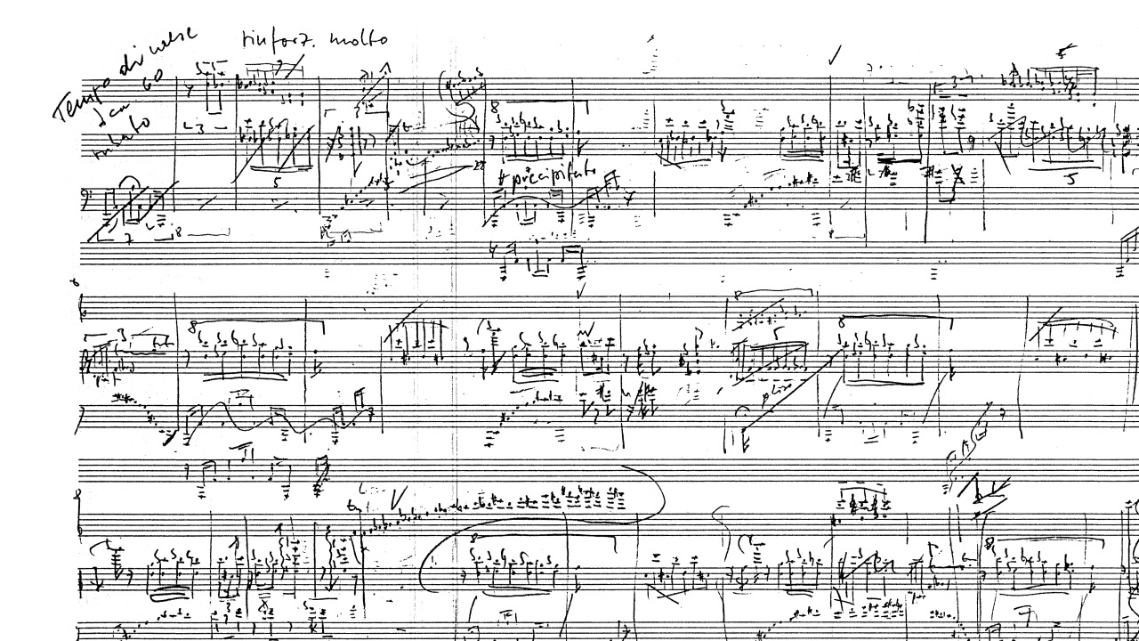

--- FILE ---
content_type: text/html; charset=UTF-8
request_url: http://georg-kroell.de/index.php?Adr=Inhalt%2FWerkverzeichnis&sort=Titel&kat=1&only=Orchester&instrument=elektr.%2BCello
body_size: 30096
content:

<!DOCTYPE HTML>
<html>
<head>
 
<title>Georg Kröll - Werkverzeichnis</title><meta http-equiv="content-type" content="text/html; charset=UTF-8"><meta name="viewport" content="width=device-width, initial-scale=1"><meta name="author" content="Georg Kröll, Komponist, Pianist, composer"></meta>
<meta name="description" content="Informationen zum Komponisten Georg Kröll, Aktuelles, Werkverzeichnis, Biografie, Diskografie, Bibliografie"></meta>
<meta name="keywords" content="Georg Kröll, Georg Kroell, Georg Kroll, Komponist, composer, zeitgenössische Musik, contemporary music, Neue Musik, Musikhochschule Köln, Pianist, Museum Insel Hombroich, Kölner Gesellschaft für Neue Musik, WDR Köln, SWR, ensemble recherche, Edition Gravis, Schott music, Ricordi, Musikinformationszentrum, Katalog der Deutschen Nationalbibliothek, Stiftung Insel Hombroich, Tagebuch für Klavier, Bernd Alois Zimmermann, Hans Zender, György Kurtàg, Frank Martin, Udo Falkner, Helmut Lachenmann, Rolf Riehm, Gruppe 8, Villa Massimo Rom, Else Schmitz - Gohr, Arditti String Quartett, Hagen Quartett, Klarinettenduo, Pierre Laurent Aimard, Arnan Wiesel, Kit Armstrong, Till Fellner, Adrian Brendel, Jörn Peter Hiekel, Georg Beck, Wittener Tage für Neue Kammermusik, Ezra Pound, Jossip Brodsky, Walt Whitman, Dylam Thomas, Thomas Bernhard, Kammermusik, Orchester, Gesang, Klavier, Klaviertrio, Streichquartett, Trio, Duo, Solo, Sprecher"></meta>
<meta name="Titel" content="Georg Kröll"></meta>
<meta name="robots" content="all">
<script type="text/javascript">
  var wasverstecken = "";
  var browser = navigator.userAgent;

function blende(id, start, ende, dauer) {

    var v = Math.round(dauer / 100);
    var transp = 0;
	var timer = 0;

    if(start > ende) {
        for(transp = start; transp >= ende; transp--) {
            setTimeout("settransp(" + transp + ",'" + id + "')",(timer * v));
            timer++;
        }
    } else if(start < ende) {
        for(transp = start; transp <= ende; transp++)
            {
            setTimeout("settransp(" + transp + ",'" + id + "')",(timer * v));
            timer++;
        }
    }
}


function settransp(blende, id) {
    var object = document.getElementById(id).style;
    object.opacity = (blende / 100);
    object.MozOpacity = (blende / 100);
    object.KhtmlOpacity = (blende / 100);
    object.filter = "alpha(opacity=" + blende + ")";
    
}


</script><script type="text/javascript">function getScrollXY() {
    var scrOfX = 0, scrOfY = 0;
 
    if( typeof( window.pageYOffset ) == 'number' ) {
        //Netscape compliant
        scrOfY = window.pageYOffset;
        scrOfX = window.pageXOffset;
    } else if( document.body && ( document.body.scrollLeft || document.body.scrollTop ) ) {
        //DOM compliant
        scrOfY = document.body.scrollTop;
        scrOfX = document.body.scrollLeft;
    } else if( document.documentElement && ( document.documentElement.scrollLeft || document.documentElement.scrollTop ) ) {
        //IE6 standards compliant mode
        scrOfY = document.documentElement.scrollTop;
        scrOfX = document.documentElement.scrollLeft;
    }
    return [ scrOfX, scrOfY ];
}var toplayer_verstecke = "";function zeige_toplayer(was_verschwinden_soll){var object = document.getElementById("Toplayer_Container").style;object.display ="block";if (was_verschwinden_soll){if (was_verschwinden_soll!="") toplayer_verstecke = was_verschwinden_soll;}}function verstecke_toplayer(was_verschwinden_soll){if (!was_verschwinden_soll){ var  was_verschwinden_soll = false; }if (was_verschwinden_soll!= false){ document.getElementById(was_verschwinden_soll).style.display = "none"; }else{ if (toplayer_verstecke != ""){var hide;if ( hide = document.getElementById(toplayer_verstecke)) hide.style.display = "none";toplayer_verstecke = ""}}document.getElementById("Toplayer_Container").style.display ="none";}function TasteGedrueckt (Ereignis) {
  if (!Ereignis)
    Ereignis = window.event;
  if (Ereignis.keyCode==27) 
  {
	verstecke_toplayer();
  }
}
document.onkeydown = TasteGedrueckt;
</script> <link rel=stylesheet type="text/css" href="Css/w3.css">
 <link rel=stylesheet type="text/css" href="Css/system.css">
 </head>
<body>
 <link rel=stylesheet type="text/css" href="Thema/georgkroell/Css/georgkroell.css">
 <script type="text/javascript">
  function toggle_navbar()
  {
	  document.getElementById('Nav-Leiste').classList.toggle('zeigeNav');
  }
 </script>
 

   
  <div class="Header" id="GK_Header_Werkverzeichnis">
	<div id="Nav-Container" class="Nav-Container responsive-width centralizer"> 
	  <div class="Titel_Container">
	   <a class="Titel" href="index.php?extra=Start" title="Zur Startseite">Georg Kröll</a>
	   <button id="nav-switch" class="navbar-toggle w3-hide-large" onclick="toggle_navbar()">
		 <span class="navlinien"></span>   
	     <span class="navlinien"></span>
	     <span class="navlinien"></span>
	   </button>
	   <hr class="Titel-Linie"> </hr>
      </div>
      <div id="Nav-Leiste" class="Navigationsleiste">
	   <ul>  
	   <a class="nav-link-norm" href="index.php?Adr=Inhalt/Aktuelles" title="Aktuelles"><li class="nav-link">Aktuelles</li></a><a class="nav-link-norm" href="index.php?Adr=Inhalt/Termine" title="Termine"><li class="nav-link">Termine</li></a><a class="nav-link-active" ><li class="nav-link">Werkverzeichnis</li></a><a class="nav-link-norm" href="index.php?Adr=Inhalt/Biografie" title="Biografie"><li class="nav-link">Biografie</li></a><a class="nav-link-norm" href="index.php?Adr=Inhalt/Diskografie" title="Diskografie"><li class="nav-link">Diskografie</li></a><a class="nav-link-norm" href="index.php?Adr=Inhalt/Bibliografie" title="Bibliografie"><li class="nav-link">Bibliografie</li></a><a class="nav-link-norm" href="index.php?Adr=Inhalt/Verlage" title="Verlage"><li class="nav-link">Verlage</li></a><a class="nav-link-norm" href="index.php?Adr=Inhalt/Kontakt" title="Kontakt"><li class="nav-link">Kontakt</li></a>       </ul>
      </div> 
      <div class="nav-glow"> 
	  </div> 
   </div>
  </div> 
  


  <div class="Hauptinhalt Werkverzeichnis responsive-width centralizer">
	         
           <div class="w3-row"><div class="Inhalt w3-threequarter"><h1 class="GK_Pagetitle w3-hide-large Werkverzeichnis">Werkverzeichnis</h1></div><div class="w3-quarter"></div></div><div class="w3-row"><div class="Inhalt w3-threequarter"><div id="GK_WV_Fehler" class="dialog fehler"><table><tr><td class="td_img"><img src="Bilder/fehler.gif" title="FEHLER"alt="FEHLER:"></td><td>Kein Werk für <b>elektr. Cello</b> in der Kategorie <b>Orchester</b>.</td></tr></table></div></div><script type="text/javascript">function toggle_filter(){    document.getElementById("GK_WV_Filter").classList.toggle("show");
    document.getElementById("GK_WV_Filter_toggle").classList.toggle("hide");
}</script><div id="GK_WV_Filter_toggle" class="schnellbutton GK_WV_Filterschnellbutton w3-hide-large w3-hide-medium" onclick="toggle_filter();">Filter</div><div class="w3-quarter"><div class="GK_WV_Filterbereich" id="GK_WV_Filter"><div class="GK_WV_Filterbereich_griff w3-hide-large" onclick="toggle_filter();"><div><br><br><br><br><br><br>&raquo;<br>&raquo;<br>&raquo;<br>&raquo;<br>&raquo;<br></div></div><h3 class="GK_WV_Filter_Header">Filter:</h3><a href="index.php?Adr=Inhalt%2FWerkverzeichnis&sort=Titel&kat=0&instrument=elektr.+Cello"><div class="label interactive_bg GK_WV_Kategoriefilter " title="Zeige alle Werke ohne Differenzierung nach Kategorien"><span class="bullet ">&bull;</span> ohne Kategorisierung</div></a><a href="index.php?Adr=Inhalt%2FWerkverzeichnis&sort=Titel&kat=0&only=Orchester&instrument=elektr.+Cello" title="Zeige Werke mit Differenzierung nach Kategorien"><div class="label interactive_bg GK_WV_Kategoriefilter active"><span class="bullet active">&bull;</span> mit Kategorisierung</div></a><p class="GK_WV_Filterhinweis">...Solo, Duo, Orchester...</p><a href="index.php?Adr=Inhalt%2FWerkverzeichnis&sort=Titel&kat=1&only=&instrument=elektr.+Cello" title="Zeige alle Kategorien"><div class="label interactive_bg GK_WV_Kategoriefilter_items "><span class="bullet ">&bull;</span> alle</div></a><a href="index.php?Adr=Inhalt%2FWerkverzeichnis&sort=Titel&kat=1&only=Solo&instrument=elektr.+Cello" title="Zeige nur Solo"><div class="label interactive_bg GK_WV_Kategoriefilter_items "><span class="bullet ">&bull;</span> Solo</div></a><a href="index.php?Adr=Inhalt%2FWerkverzeichnis&sort=Titel&kat=1&only=Duo&instrument=elektr.+Cello" title="Zeige nur Duo"><div class="label interactive_bg GK_WV_Kategoriefilter_items "><span class="bullet ">&bull;</span> Duo</div></a><a href="index.php?Adr=Inhalt%2FWerkverzeichnis&sort=Titel&kat=1&only=Trio&instrument=elektr.+Cello" title="Zeige nur Trio"><div class="label interactive_bg GK_WV_Kategoriefilter_items "><span class="bullet ">&bull;</span> Trio</div></a><a href="index.php?Adr=Inhalt%2FWerkverzeichnis&sort=Titel&kat=1&only=Quartett&instrument=elektr.+Cello" title="Zeige nur Quartett"><div class="label interactive_bg GK_WV_Kategoriefilter_items "><span class="bullet ">&bull;</span> Quartett</div></a><a href="index.php?Adr=Inhalt%2FWerkverzeichnis&sort=Titel&kat=1&only=Ensemble&instrument=elektr.+Cello" title="Zeige nur Ensemble"><div class="label interactive_bg GK_WV_Kategoriefilter_items "><span class="bullet ">&bull;</span> Ensemble</div></a><a href="index.php?Adr=Inhalt%2FWerkverzeichnis&sort=Titel&kat=1&only=Werke%2Bmit%2BGesang%2B%252F%2BSprecher&instrument=elektr.+Cello" title="Zeige nur Werke mit Gesang / Sprecher"><div class="label interactive_bg GK_WV_Kategoriefilter_items "><span class="bullet ">&bull;</span> Werke mit Gesang / Sprecher</div></a><a href="index.php?Adr=Inhalt%2FWerkverzeichnis&sort=Titel&kat=1&only=&instrument=elektr.+Cello" title="Zeige wieder alle Werke"><div class="label interactive_bg GK_WV_Kategoriefilter_items active"><span class="bullet active">&bull;</span> Orchester</div></a><h3 class="GK_WV_Filter_Header Instrumente">Instrumente:</h3><a href="index.php?Adr=Inhalt%2FWerkverzeichnis&sort=Titel&kat=1&only=Orchester&instrument=" title="Zeige alle Instrumente an"><div class="label interactive_bg GK_WV_Instrumentenliste "><span class="bullet ">&bull;</span> alle Instrumente</div></a><div class="GK_WV_Instrumentenbereich"><a href="index.php?Adr=Inhalt%2FWerkverzeichnis&sort=Titel&kat=1&only=Orchester&instrument=Violoncello" title="Zeige nur Werke mit Violoncello"><div class="label interactive_bg GK_WV_Instrumentenliste "><span class="bullet ">&bull;</span> Violoncello&nbsp;(23)</div></a><a href="index.php?Adr=Inhalt%2FWerkverzeichnis&sort=Titel&kat=1&only=Orchester&instrument=Klavier" title="Zeige nur Werke mit Klavier"><div class="label interactive_bg GK_WV_Instrumentenliste "><span class="bullet ">&bull;</span> Klavier&nbsp;(21)</div></a><a href="index.php?Adr=Inhalt%2FWerkverzeichnis&sort=Titel&kat=1&only=Orchester&instrument=Viola" title="Zeige nur Werke mit Viola"><div class="label interactive_bg GK_WV_Instrumentenliste "><span class="bullet ">&bull;</span> Viola&nbsp;(17)</div></a><a href="index.php?Adr=Inhalt%2FWerkverzeichnis&sort=Titel&kat=1&only=Orchester&instrument=Klarinette" title="Zeige nur Werke mit Klarinette"><div class="label interactive_bg GK_WV_Instrumentenliste "><span class="bullet ">&bull;</span> Klarinette&nbsp;(16)</div></a><a href="index.php?Adr=Inhalt%2FWerkverzeichnis&sort=Titel&kat=1&only=Orchester&instrument=Violine" title="Zeige nur Werke mit Violine"><div class="label interactive_bg GK_WV_Instrumentenliste "><span class="bullet ">&bull;</span> Violine&nbsp;(13)</div></a><a href="index.php?Adr=Inhalt%2FWerkverzeichnis&sort=Titel&kat=1&only=Orchester&instrument=Orchester" title="Zeige nur Werke mit Orchester"><div class="label interactive_bg GK_WV_Instrumentenliste "><span class="bullet ">&bull;</span> Orchester&nbsp;(9)</div></a><a href="index.php?Adr=Inhalt%2FWerkverzeichnis&sort=Titel&kat=1&only=Orchester&instrument=Fl%25C3%25B6te" title="Zeige nur Werke mit Flöte"><div class="label interactive_bg GK_WV_Instrumentenliste "><span class="bullet ">&bull;</span> Flöte&nbsp;(9)</div></a><a href="index.php?Adr=Inhalt%2FWerkverzeichnis&sort=Titel&kat=1&only=Orchester&instrument=Kontrabass" title="Zeige nur Werke mit Kontrabass"><div class="label interactive_bg GK_WV_Instrumentenliste "><span class="bullet ">&bull;</span> Kontrabass&nbsp;(8)</div></a><a href="index.php?Adr=Inhalt%2FWerkverzeichnis&sort=Titel&kat=1&only=Orchester&instrument=Oboe" title="Zeige nur Werke mit Oboe"><div class="label interactive_bg GK_WV_Instrumentenliste "><span class="bullet ">&bull;</span> Oboe&nbsp;(8)</div></a><a href="index.php?Adr=Inhalt%2FWerkverzeichnis&sort=Titel&kat=1&only=Orchester&instrument=Sopran" title="Zeige nur Werke mit Sopran"><div class="label interactive_bg GK_WV_Instrumentenliste "><span class="bullet ">&bull;</span> Sopran&nbsp;(8)</div></a><a href="index.php?Adr=Inhalt%2FWerkverzeichnis&sort=Titel&kat=1&only=Orchester&instrument=Schlagzeug" title="Zeige nur Werke mit Schlagzeug"><div class="label interactive_bg GK_WV_Instrumentenliste "><span class="bullet ">&bull;</span> Schlagzeug&nbsp;(6)</div></a><a href="index.php?Adr=Inhalt%2FWerkverzeichnis&sort=Titel&kat=1&only=Orchester&instrument=Harfe" title="Zeige nur Werke mit Harfe"><div class="label interactive_bg GK_WV_Instrumentenliste "><span class="bullet ">&bull;</span> Harfe&nbsp;(6)</div></a><a href="index.php?Adr=Inhalt%2FWerkverzeichnis&sort=Titel&kat=1&only=Orchester&instrument=Blockfl%25C3%25B6te" title="Zeige nur Werke mit Blockflöte"><div class="label interactive_bg GK_WV_Instrumentenliste "><span class="bullet ">&bull;</span> Blockflöte&nbsp;(5)</div></a><a href="index.php?Adr=Inhalt%2FWerkverzeichnis&sort=Titel&kat=1&only=Orchester&instrument=Orgel" title="Zeige nur Werke mit Orgel"><div class="label interactive_bg GK_WV_Instrumentenliste "><span class="bullet ">&bull;</span> Orgel&nbsp;(5)</div></a><a href="index.php?Adr=Inhalt%2FWerkverzeichnis&sort=Titel&kat=1&only=Orchester&instrument=Trompete" title="Zeige nur Werke mit Trompete"><div class="label interactive_bg GK_WV_Instrumentenliste "><span class="bullet ">&bull;</span> Trompete&nbsp;(5)</div></a><a href="index.php?Adr=Inhalt%2FWerkverzeichnis&sort=Titel&kat=1&only=Orchester&instrument=Bassklarinette" title="Zeige nur Werke mit Bassklarinette"><div class="label interactive_bg GK_WV_Instrumentenliste "><span class="bullet ">&bull;</span> Bassklarinette&nbsp;(5)</div></a><a href="index.php?Adr=Inhalt%2FWerkverzeichnis&sort=Titel&kat=1&only=Orchester&instrument=Gitarre" title="Zeige nur Werke mit Gitarre"><div class="label interactive_bg GK_WV_Instrumentenliste "><span class="bullet ">&bull;</span> Gitarre&nbsp;(4)</div></a><a href="index.php?Adr=Inhalt%2FWerkverzeichnis&sort=Titel&kat=1&only=Orchester&instrument=Tenor" title="Zeige nur Werke mit Tenor"><div class="label interactive_bg GK_WV_Instrumentenliste "><span class="bullet ">&bull;</span> Tenor&nbsp;(4)</div></a><a href="index.php?Adr=Inhalt%2FWerkverzeichnis&sort=Titel&kat=1&only=Orchester&instrument=Bass" title="Zeige nur Werke mit Bass"><div class="label interactive_bg GK_WV_Instrumentenliste "><span class="bullet ">&bull;</span> Bass&nbsp;(4)</div></a><a href="index.php?Adr=Inhalt%2FWerkverzeichnis&sort=Titel&kat=1&only=Orchester&instrument=Posaune" title="Zeige nur Werke mit Posaune"><div class="label interactive_bg GK_WV_Instrumentenliste "><span class="bullet ">&bull;</span> Posaune&nbsp;(4)</div></a><a href="index.php?Adr=Inhalt%2FWerkverzeichnis&sort=Titel&kat=1&only=Orchester&instrument=Mezzosopran" title="Zeige nur Werke mit Mezzosopran"><div class="label interactive_bg GK_WV_Instrumentenliste "><span class="bullet ">&bull;</span> Mezzosopran&nbsp;(4)</div></a><a href="index.php?Adr=Inhalt%2FWerkverzeichnis&sort=Titel&kat=1&only=Orchester&instrument=Ensemble" title="Zeige nur Werke mit Ensemble"><div class="label interactive_bg GK_WV_Instrumentenliste "><span class="bullet ">&bull;</span> Ensemble&nbsp;(3)</div></a><a href="index.php?Adr=Inhalt%2FWerkverzeichnis&sort=Titel&kat=1&only=Orchester&instrument=Altus" title="Zeige nur Werke mit Altus"><div class="label interactive_bg GK_WV_Instrumentenliste "><span class="bullet ">&bull;</span> Altus&nbsp;(3)</div></a><a href="index.php?Adr=Inhalt%2FWerkverzeichnis&sort=Titel&kat=1&only=Orchester&instrument=Sprecher" title="Zeige nur Werke mit Sprecher"><div class="label interactive_bg GK_WV_Instrumentenliste "><span class="bullet ">&bull;</span> Sprecher&nbsp;(3)</div></a><a href="index.php?Adr=Inhalt%2FWerkverzeichnis&sort=Titel&kat=1&only=Orchester&instrument=Altsaxofon" title="Zeige nur Werke mit Altsaxofon"><div class="label interactive_bg GK_WV_Instrumentenliste "><span class="bullet ">&bull;</span> Altsaxofon&nbsp;(3)</div></a><a href="index.php?Adr=Inhalt%2FWerkverzeichnis&sort=Titel&kat=1&only=Orchester&instrument=Streichquartett" title="Zeige nur Werke mit Streichquartett"><div class="label interactive_bg GK_WV_Instrumentenliste "><span class="bullet ">&bull;</span> Streichquartett&nbsp;(3)</div></a><a href="index.php?Adr=Inhalt%2FWerkverzeichnis&sort=Titel&kat=1&only=Orchester&instrument=Chor" title="Zeige nur Werke mit Chor"><div class="label interactive_bg GK_WV_Instrumentenliste "><span class="bullet ">&bull;</span> Chor&nbsp;(2)</div></a><a href="index.php?Adr=Inhalt%2FWerkverzeichnis&sort=Titel&kat=1&only=Orchester&instrument=Streichtrio" title="Zeige nur Werke mit Streichtrio"><div class="label interactive_bg GK_WV_Instrumentenliste "><span class="bullet ">&bull;</span> Streichtrio&nbsp;(2)</div></a><a href="index.php?Adr=Inhalt%2FWerkverzeichnis&sort=Titel&kat=1&only=Orchester&instrument=Vibrafon" title="Zeige nur Werke mit Vibrafon"><div class="label interactive_bg GK_WV_Instrumentenliste "><span class="bullet ">&bull;</span> Vibrafon&nbsp;(2)</div></a><a href="index.php?Adr=Inhalt%2FWerkverzeichnis&sort=Titel&kat=1&only=Orchester&instrument=Celesta" title="Zeige nur Werke mit Celesta"><div class="label interactive_bg GK_WV_Instrumentenliste "><span class="bullet ">&bull;</span> Celesta&nbsp;(2)</div></a><a href="index.php?Adr=Inhalt%2FWerkverzeichnis&sort=Titel&kat=1&only=Orchester&instrument=Klaviertrio" title="Zeige nur Werke mit Klaviertrio"><div class="label interactive_bg GK_WV_Instrumentenliste "><span class="bullet ">&bull;</span> Klaviertrio&nbsp;(2)</div></a><a href="index.php?Adr=Inhalt%2FWerkverzeichnis&sort=Titel&kat=1&only=Orchester&instrument=Bratsche" title="Zeige nur Werke mit Bratsche"><div class="label interactive_bg GK_WV_Instrumentenliste "><span class="bullet ">&bull;</span> Bratsche&nbsp;(2)</div></a><a href="index.php?Adr=Inhalt%2FWerkverzeichnis&sort=Titel&kat=1&only=Orchester&instrument=Baritonsaxofon" title="Zeige nur Werke mit Baritonsaxofon"><div class="label interactive_bg GK_WV_Instrumentenliste "><span class="bullet ">&bull;</span> Baritonsaxofon&nbsp;(2)</div></a><a href="index.php?Adr=Inhalt%2FWerkverzeichnis&sort=Titel&kat=1&only=Orchester&instrument=Saxofon" title="Zeige nur Werke mit Saxofon"><div class="label interactive_bg GK_WV_Instrumentenliste "><span class="bullet ">&bull;</span> Saxofon&nbsp;(2)</div></a><a href="index.php?Adr=Inhalt%2FWerkverzeichnis&sort=Titel&kat=1&only=Orchester&instrument=Akkordeon" title="Zeige nur Werke mit Akkordeon"><div class="label interactive_bg GK_WV_Instrumentenliste "><span class="bullet ">&bull;</span> Akkordeon&nbsp;(2)</div></a><a href="index.php?Adr=Inhalt%2FWerkverzeichnis&sort=Titel&kat=1&only=Orchester&instrument=Horn" title="Zeige nur Werke mit Horn"><div class="label interactive_bg GK_WV_Instrumentenliste "><span class="bullet ">&bull;</span> Horn&nbsp;(2)</div></a><a href="index.php?Adr=Inhalt%2FWerkverzeichnis&sort=Titel&kat=1&only=Orchester&instrument=Fagott" title="Zeige nur Werke mit Fagott"><div class="label interactive_bg GK_WV_Instrumentenliste "><span class="bullet ">&bull;</span> Fagott&nbsp;(2)</div></a><a href="index.php?Adr=Inhalt%2FWerkverzeichnis&sort=Titel&kat=1&only=Orchester&instrument=" title="Zeige wieder alle Instrumente"><div class="label interactive_bg GK_WV_Instrumentenliste active"><span class="bullet active">&bull;</span> elektr. Cello&nbsp;(2)</div></a><a href="index.php?Adr=Inhalt%2FWerkverzeichnis&sort=Titel&kat=1&only=Orchester&instrument=Tonband" title="Zeige nur Werke mit Tonband"><div class="label interactive_bg GK_WV_Instrumentenliste "><span class="bullet ">&bull;</span> Tonband&nbsp;(2)</div></a><a href="index.php?Adr=Inhalt%2FWerkverzeichnis&sort=Titel&kat=1&only=Orchester&instrument=Klarinette%2Bin%2BB" title="Zeige nur Werke mit Klarinette in B"><div class="label interactive_bg GK_WV_Instrumentenliste "><span class="bullet ">&bull;</span> Klarinette in B&nbsp;(2)</div></a><a href="index.php?Adr=Inhalt%2FWerkverzeichnis&sort=Titel&kat=1&only=Orchester&instrument=Englischhorn" title="Zeige nur Werke mit Englischhorn"><div class="label interactive_bg GK_WV_Instrumentenliste "><span class="bullet ">&bull;</span> Englischhorn&nbsp;(2)</div></a><a href="index.php?Adr=Inhalt%2FWerkverzeichnis&sort=Titel&kat=1&only=Orchester&instrument=Bariton" title="Zeige nur Werke mit Bariton"><div class="label interactive_bg GK_WV_Instrumentenliste "><span class="bullet ">&bull;</span> Bariton&nbsp;(1)</div></a><a href="index.php?Adr=Inhalt%2FWerkverzeichnis&sort=Titel&kat=1&only=Orchester&instrument=Cembalo" title="Zeige nur Werke mit Cembalo"><div class="label interactive_bg GK_WV_Instrumentenliste "><span class="bullet ">&bull;</span> Cembalo&nbsp;(1)</div></a><a href="index.php?Adr=Inhalt%2FWerkverzeichnis&sort=Titel&kat=1&only=Orchester&instrument=Violoncello%2B%2528piccolo%2529" title="Zeige nur Werke mit Violoncello (piccolo)"><div class="label interactive_bg GK_WV_Instrumentenliste "><span class="bullet ">&bull;</span> Violoncello (piccolo)&nbsp;(1)</div></a><a href="index.php?Adr=Inhalt%2FWerkverzeichnis&sort=Titel&kat=1&only=Orchester&instrument=Blockfl%25C3%25B6tenquartett" title="Zeige nur Werke mit Blockflötenquartett"><div class="label interactive_bg GK_WV_Instrumentenliste "><span class="bullet ">&bull;</span> Blockflötenquartett&nbsp;(1)</div></a><a href="index.php?Adr=Inhalt%2FWerkverzeichnis&sort=Titel&kat=1&only=Orchester&instrument=Saxophonquartett" title="Zeige nur Werke mit Saxophonquartett"><div class="label interactive_bg GK_WV_Instrumentenliste "><span class="bullet ">&bull;</span> Saxophonquartett&nbsp;(1)</div></a><a href="index.php?Adr=Inhalt%2FWerkverzeichnis&sort=Titel&kat=1&only=Orchester&instrument=Saxophon" title="Zeige nur Werke mit Saxophon"><div class="label interactive_bg GK_WV_Instrumentenliste "><span class="bullet ">&bull;</span> Saxophon&nbsp;(1)</div></a><a href="index.php?Adr=Inhalt%2FWerkverzeichnis&sort=Titel&kat=1&only=Orchester&instrument=Klavier%2Bzu%2Bvier%2BH%25C3%25A4nden" title="Zeige nur Werke mit Klavier zu vier Händen"><div class="label interactive_bg GK_WV_Instrumentenliste "><span class="bullet ">&bull;</span> Klavier zu vier Händen&nbsp;(1)</div></a><a href="index.php?Adr=Inhalt%2FWerkverzeichnis&sort=Titel&kat=1&only=Orchester&instrument=Diskant" title="Zeige nur Werke mit Diskant"><div class="label interactive_bg GK_WV_Instrumentenliste "><span class="bullet ">&bull;</span> Diskant&nbsp;(1)</div></a><a href="index.php?Adr=Inhalt%2FWerkverzeichnis&sort=Titel&kat=1&only=Orchester&instrument=Salonorchester" title="Zeige nur Werke mit Salonorchester"><div class="label interactive_bg GK_WV_Instrumentenliste "><span class="bullet ">&bull;</span> Salonorchester&nbsp;(1)</div></a><a href="index.php?Adr=Inhalt%2FWerkverzeichnis&sort=Titel&kat=1&only=Orchester&instrument=Renaissance-Instrumente" title="Zeige nur Werke mit Renaissance-Instrumente"><div class="label interactive_bg GK_WV_Instrumentenliste "><span class="bullet ">&bull;</span> Renaissance-Instrumente&nbsp;(1)</div></a><a href="index.php?Adr=Inhalt%2FWerkverzeichnis&sort=Titel&kat=1&only=Orchester&instrument=kleines%2BSchlagzeug" title="Zeige nur Werke mit kleines Schlagzeug"><div class="label interactive_bg GK_WV_Instrumentenliste "><span class="bullet ">&bull;</span> kleines Schlagzeug&nbsp;(1)</div></a><a href="index.php?Adr=Inhalt%2FWerkverzeichnis&sort=Titel&kat=1&only=Orchester&instrument=Shakuhachi" title="Zeige nur Werke mit Shakuhachi"><div class="label interactive_bg GK_WV_Instrumentenliste "><span class="bullet ">&bull;</span> Shakuhachi&nbsp;(1)</div></a><a href="index.php?Adr=Inhalt%2FWerkverzeichnis&sort=Titel&kat=1&only=Orchester&instrument=Klarinette%2Bin%2BEs" title="Zeige nur Werke mit Klarinette in Es"><div class="label interactive_bg GK_WV_Instrumentenliste "><span class="bullet ">&bull;</span> Klarinette in Es&nbsp;(1)</div></a><a href="index.php?Adr=Inhalt%2FWerkverzeichnis&sort=Titel&kat=1&only=Orchester&instrument=Altblockfl%25C3%25B6te" title="Zeige nur Werke mit Altblockflöte"><div class="label interactive_bg GK_WV_Instrumentenliste "><span class="bullet ">&bull;</span> Altblockflöte&nbsp;(1)</div></a><a href="index.php?Adr=Inhalt%2FWerkverzeichnis&sort=Titel&kat=1&only=Orchester&instrument=Vokalensemble" title="Zeige nur Werke mit Vokalensemble"><div class="label interactive_bg GK_WV_Instrumentenliste "><span class="bullet ">&bull;</span> Vokalensemble&nbsp;(1)</div></a><a href="index.php?Adr=Inhalt%2FWerkverzeichnis&sort=Titel&kat=1&only=Orchester&instrument=Alt" title="Zeige nur Werke mit Alt"><div class="label interactive_bg GK_WV_Instrumentenliste "><span class="bullet ">&bull;</span> Alt&nbsp;(1)</div></a><a href="index.php?Adr=Inhalt%2FWerkverzeichnis&sort=Titel&kat=1&only=Orchester&instrument=Kontratenor" title="Zeige nur Werke mit Kontratenor"><div class="label interactive_bg GK_WV_Instrumentenliste "><span class="bullet ">&bull;</span> Kontratenor&nbsp;(1)</div></a><a href="index.php?Adr=Inhalt%2FWerkverzeichnis&sort=Titel&kat=1&only=Orchester&instrument=Saxofonquartett" title="Zeige nur Werke mit Saxofonquartett"><div class="label interactive_bg GK_WV_Instrumentenliste "><span class="bullet ">&bull;</span> Saxofonquartett&nbsp;(1)</div></a><a href="index.php?Adr=Inhalt%2FWerkverzeichnis&sort=Titel&kat=1&only=Orchester&instrument=Altfl%25C3%25B6te" title="Zeige nur Werke mit Altflöte"><div class="label interactive_bg GK_WV_Instrumentenliste "><span class="bullet ">&bull;</span> Altflöte&nbsp;(1)</div></a><a href="index.php?Adr=Inhalt%2FWerkverzeichnis&sort=Titel&kat=1&only=Orchester&instrument=elektronische%2BOrgel" title="Zeige nur Werke mit elektronische Orgel"><div class="label interactive_bg GK_WV_Instrumentenliste "><span class="bullet ">&bull;</span> elektronische Orgel&nbsp;(1)</div></a><a href="index.php?Adr=Inhalt%2FWerkverzeichnis&sort=Titel&kat=1&only=Orchester&instrument=Bl%25C3%25A4sertrio" title="Zeige nur Werke mit Bläsertrio"><div class="label interactive_bg GK_WV_Instrumentenliste "><span class="bullet ">&bull;</span> Bläsertrio&nbsp;(1)</div></a><a href="index.php?Adr=Inhalt%2FWerkverzeichnis&sort=Titel&kat=1&only=Orchester&instrument=Fl%25C3%25BCgelhorn" title="Zeige nur Werke mit Flügelhorn"><div class="label interactive_bg GK_WV_Instrumentenliste "><span class="bullet ">&bull;</span> Flügelhorn&nbsp;(1)</div></a><a href="index.php?Adr=Inhalt%2FWerkverzeichnis&sort=Titel&kat=1&only=Orchester&instrument=Dirigent" title="Zeige nur Werke mit Dirigent"><div class="label interactive_bg GK_WV_Instrumentenliste "><span class="bullet ">&bull;</span> Dirigent&nbsp;(1)</div></a><a href="index.php?Adr=Inhalt%2FWerkverzeichnis&sort=Titel&kat=1&only=Orchester&instrument=mittlere%2BStimme" title="Zeige nur Werke mit mittlere Stimme"><div class="label interactive_bg GK_WV_Instrumentenliste "><span class="bullet ">&bull;</span> mittlere Stimme&nbsp;(1)</div></a><a href="index.php?Adr=Inhalt%2FWerkverzeichnis&sort=Titel&kat=1&only=Orchester&instrument=Orchster" title="Zeige nur Werke mit Orchster"><div class="label interactive_bg GK_WV_Instrumentenliste "><span class="bullet ">&bull;</span> Orchster&nbsp;(1)</div></a><a href="index.php?Adr=Inhalt%2FWerkverzeichnis&sort=Titel&kat=1&only=Orchester&instrument=Streichquintett" title="Zeige nur Werke mit Streichquintett"><div class="label interactive_bg GK_WV_Instrumentenliste "><span class="bullet ">&bull;</span> Streichquintett&nbsp;(1)</div></a><a href="index.php?Adr=Inhalt%2FWerkverzeichnis&sort=Titel&kat=1&only=Orchester&instrument=Kontrabassklarinette" title="Zeige nur Werke mit Kontrabassklarinette"><div class="label interactive_bg GK_WV_Instrumentenliste "><span class="bullet ">&bull;</span> Kontrabassklarinette&nbsp;(1)</div></a><br><br><br></div><div class="GK_WV_Instrumentenblende"></div></div></div></div>  
   <div class="Footer">
    <hr class="Footer-Linie"></hr>
		  <p>
			  &copy;&nbsp;Georg Kröll&nbsp;2025 &middot; 
			  <a href="index.php?Adr=Inhalt/Kontakt/Impressum">Impressum</a> &middot;
			  <a href="index.php?Adr=Inhalt/Kontakt/Datenschutz">Datenschutzhinweis</a>
			  
		  </p>
   </div>
  </div> <!--Ende Hauptinhalt!-->

<div id="startscreen" class="toplayer_bg toplayer_container" onclick="verstecke_startscreen()" title="zur Website von Georg Kr&ouml;ll"><div id="startscreenimg" class="w3-animate-opacity" ><img id="startscreenimg_img" alt="" class="" src="Thema/georgkroell/Bilder/GK_Titelbild.jpg" title="zur Website von Georg Kr&ouml;ll" ><p class="GK_image-toplayer_text w3-animate-zoom"><a href="Thema/georgkroell/Bilder/GK_Titelbild.jpg" title="Manuskript als Vollbild &ouml;ffnen" target="_blank">Vollbild</a></p></div></div><script>function verstecke_startscreen(){var screen=document.getElementById("startscreen");screen.classList.add("hide_startscreen");setTimeout(function() {screen.style.display= "none"}, 1990);}topimg = "startscreenimg";topimgw = 1400;topimgh = 1084;updateimg();</script>
  <div id="Toplayer_Container" class="toplayer_container"><div class="toplayer_bg w3-animate-opacity" onclick="verstecke_toplayer();"></div><div class="toplayer_content "></div></div></body>
</html>


--- FILE ---
content_type: text/css
request_url: http://georg-kroell.de/Css/system.css
body_size: 7585
content:
/*Essentielles*/
* {padding: 0px; margin: 0px;}
body, body.popup, textarea {  background-color:#ffffff; }
html,body {width: 100%; height: 100%;}
body {line-height: 1.0;}


body.popup { background-color:#ffffff;}

img {border:0; margin: 0; vertical-align: middle;}
img.imagecontainer {position: absolute; left:-3000px; top: -3000px; }



table,td,tr,th {border-collapse:collapse;   border-spacing: 0px; vertical-align:top;}

table,td,tr,th { border-collapse:collapse;   border-spacing: 0px; vertical-align:top;}
table#termine {}

hr {margin:0px;}



.h100 {height:100%;}
.w100 {width:100%;}
.hw100 {height:100%; width:100%; }
.w50 {width:50%}
.h50 {height:50%}
/*tabelle als zentrierung*/

td.center_r {width: 50%;}
td.center_l {text-align: right; width: 50%;}
td.center {width:650px; }

/*Schatten*/

#schatten_r {font-size: 0px;  vertical-align: top;   background-image:url(../Bilder/shr.gif); background-repeat: repeat-y;}
#schatten_u {font-size: 0px;
  height: 3px;  background-image:url(../Bilder/shu.gif); background-repeat: repeat-x}
#schatten_ur {font-size: 0px; background-image:url(../Bilder/shur.gif); background-repeat: no-repeat}
#mit_schatten {vertical-align: top; margin-bottom:10px}
#mit_schatten img {display: block;}

/*Dialoge*/

div.dialog {-webkit-border-radius: 4;
            -moz-border-radius: 4;
            border-radius: 4px;
            -webkit-box-shadow: 1px 1px 5px #666666;
			-moz-box-shadow: 1px 1px 5px #666666;
		    box-shadow: 1px 1px 5px #666666;
            padding: 3px 3px 3px 3px;
            border: solid #838383 2px;
            text-align: left;
            margin-top: 10px;
            max-width: 450px;
            word-wrap: break-word;
}

div.dialog td.td_img {width: 50px;}

div.dialog.hinweis {background-color:#ffe9cc; vertical-align:top; border-style:solid; border-width: 2px; border-color:#ffce8d}
 div.dialog.hinweis b {word-wrap: break-word;}
div.dialog.fehler {background-color:#ffcbcb; vertical-align:top; border-style:solid; border-width: 2px; border-color:#ff8383}
 div.dialog.fehler b {word-wrap: break-word;}
div.dialog.frage {background-color:#d8e8ff; vertical-align:top; border-style:solid; border-width: 2px; border-color:#a7cbff}
 div.dialog.frage b {word-wrap: break-word;}
div.dialog.ok {background-color:#ceffd3; vertical-align:top; border-style:solid; border-width: 2px; border-color:#6aff78}
 div.dialog.ok b {word-wrap: break-word;}

/*Bildbox*/


div#bildbox_background {opacity:0; #filter:alpha(0); display:none; position:absolute; width:100%; height:100%;z-index:5;   background-color: #ffffff;  overflow:hidden; text-align:center;}
div#bildbox_bilderrahmen {    display: table-cell; #position:absolute; #top:50%; #left: 50%; vertical-align: middle; text-align: center;   }
div#bildbox_bild {#position:relative; #top:  -50%; #left:-50%;}
div#bildbox_img_rahmen { display: inline; background-color: transparent; vertical-align:middle;text-align: center; }
div.bildbox_img_rahmen_IE {border-style:solid; border-width:1px; border-color:#b2b6b9; }
div#bildbox_text {z-index:100; position:relative; background-color:red;}
img#bildbox_img {  }
img.bildbox_img_gecko {padding:9px; border-style:solid; border-width:1px; border-color:#b2b6b9;  }

div.speichern_screen { margin-top:10px;}

/*Verwaltungsbox*/

td#verwaltngsbx_l {text-align: center; vertical-align: middle; width: 25px; background-color: transparent; }
td.verwaltngsbx_r {
	opacity: 0.8; 
	background: rgb(255,255,255);
	background: rgba(255,255,255,0.5);
	filter: alpha(Opacity=8);  
	border-style:solid; 
	border-color:#000000; 
	border-width:2px; 
	padding:2px;
	-webkit-border-radius: 4;
    -moz-border-radius: 4;
    border-radius: 4px;
    box-shadow: -1px 1px 5px rgba(0,0,0,0.5);
    transition: 0.3s;
    -webkit-transition: 0.3s; 
}

div#verwaltungsbox {

	position:fixed; 
	right:0px; 
	top:10%; 
	z-index:10; 
	Font-family: FreeSans,Verdana; 
	font-size:9pt;
	transition: 0.5s; 
	-webkit-transition: 0.5s; 
}
	
.verwaltung_nachrechts {margin-right:-200px;}
.verwaltung_nachlinks {margin-right:0;}
.verwaltung_nachlinks td.verwaltngsbx_r {
	opacity: 1; 
	filter: alpha(Opacity=100);
	background: rgba(255,255,255,1);
	box-shadow: 10px 10px 30px rgba(0,0,0,0.5);
}
.verwaltungspfeil   {cursor:pointer}

input[type='checkbox']:hover {cursor: pointer;}
input[type='radio']:hover {cursor: pointer;}
input[type='file']:hover {cursor: pointer;}
input[type='button']:hover {cursor: pointer;}

/*Upload*/
div#Upload_Vorschau {}

div#Vorschau_Original {float: right; margin-left: 10px; box-shadow: 1px 1px 3px #000;}

div#Upload_Scale-Box,
div#startit,
div#Upload_Vorschau,
div#Vorschau_Thumb,
div#Vorschau_Middle,
h2#Upload_Vorschau_title,
div#Vorschau_Original,
span#Submit_Problem,
div#normal_Schrittzwei {max-height:0; height:0; transition: 1.4s; opacity: 0; -webkit-opacitiy: 0;}

div#Upload_Scale-Box.visible,
div#startit.visible,
div#Upload_Vorschau.visible,
div#Vorschau_Thumb.visible,
div#Vorschau_Middle.visible,
h2#Upload_Vorschau_title.visible,
span#Submit_Problem.visible,
div#normal_Schrittzwei.visible {max-height: 10000px; height: 100%; opacity: 1; -webkit-opacity:1;}

div#Vorschau_Original.visible {max-height: 10000px; height: 80px; opacity: 1; -webkit-opacity:1;}
img#Vorschau_Original_img {width: auto; height: 100%;}

img#Vorschau_Thumb_img,img#Vorschau_Middle_img {}

input#Upload_submit {transition: 2s;}
input#Upload_submit.visible 	{}

/*Hilfe*/

div.Hilfe_Container  {max-width: 650px; background-color: #F5FAFF; padding: 20px; border-radius: 20px; box-shadow: 1px 1px 10px #A5A5A5;}
div.Hilfe_Container p {margin-bottom: 20px;}
div.Hilfe_Container h3,h4,h5 {margin-top: 60px;}

#topbutton {
	text-align: center; 
	vertical-align: middle; 
	font-weight: bold; 
	background-color: #CFE6FF; 
	position: fixed; 
	bottom: 50px; 
	left: 50%; 
	box-shadow: 0px 2px 5px #A6A6A6; 
	color:000; 
	border-radius: 50%; 
	z-index: 100;
	height: 80px;
	width: 80px;
	transition: 0.3s;
	-webkit-transition: 0.3s;}
	
#topbutton:hover {background-color: #FCFFBC;}	

/*Toplayer*/
div.toplayer_container {
 position: fixed;
 left: 0;
 top: 0;
 z-index: 100;
 width: 100%; 
 height: 100%;
 overflow: auto;
 display: none;
 
 }
 
div.toplayer_bg {
    position: fixed;
    left: 0;
    top: 0;
    overflow: auto;
    width: inherit; 
    height: inherit; 
	background-color:rgb(0,0,0);
	background-color:rgba(0,0,0,0.4);
	}
	
div.toplayer_content {
 display: inline-block;
 margin:auto;
 top: 0;
 bottom: 0;
 left: 0;
 right: 0;
 background-color:transparent;
 padding:0;
 outline:0;
 }
 
#toplayer_cross {opacity: 0.0; filter: alpha(Opacity=0); width: 50px; height: 50px; position: absolute; right: -15px; top: -15px; background-image:url(../Bilder/toplayer_cross.png); background-repeat: no-repeat;}
#toplayer_cross:hover {background-image:url(../Bilder/toplayer_cross_hover.png); cursor: pointer;}



.schliessen {
 font-weight: bold;
 color: #fff;
 transition: 0.5s;
 -webkit-transition: 0.5s;
 text-shadow: 0px 0px 4px #000000;
 position:absolute;
 opacity: 0;
 -webkit-opacity: 0;
 font-size: 180px;
 right:-53px;
 top: -129px;
}
 
.schliessen:hover {
	cursor:pointer; 
	color: #fff; 
	font-size: 60px!important;
	right:-17px!important;
	top:-42px!important;
}

div.toplayer_content:hover .schliessen {
 opacity: 1;
 -webkit-opacity: 1;
 right:-12px;
 top:-28px;
 font-size: 40px;
}


/*Listen*/

ol {list-style-position: inside;}
ol li {list-style-type: decimal;}


ul li {list-style-type: square;}

/*Schrift-Standard*/
h1,h2,h3,h4,h5,h6,p,em,td,tr,li,ol,textarea,a,div,body,input {Font-family:"Verdana","Arial","Sans","FreeSans";}



--- FILE ---
content_type: text/css
request_url: http://georg-kroell.de/Thema/georgkroell/Css/georgkroell.css
body_size: 35980
content:
@font-face {font-family:'AliquamGK'; src:url('../Fonts/Aliquam.ttf'); format('truetype'); font-weight: normal;}
@font-face {font-family:'Source Sans Pro ExtraLight'; src:url('../Fonts/SourceSansPro-ExtraLight.ttf'); format('truetype'); font-weight: normal;}

/*Body*/

body {
      background-color:#FFF;
	  color:#1C1C1C;
	  padding-top:0px;
	  line-height:normal;
	  font-size:14px;}


body.popup {background-color:#ffffff;}

.centralizer { 
			margin: auto;
			padding-left: 15px;
			padding-right: 15px;  
}
/*Seiteninhalt*/

.Hauptinhalt {
    padding-top: 120px;
	background-color:#fff;
	/*border-radius: 0px 0px 4px 4px;
	-moz-border-radius: 0px 0px 4px 4px;
	-webkit-border-radius: 0px 0px 4px 4px;
	-webkit-box-shadow: 0px 7px 20px 0px rgba(0,0,0,0.2);
	-moz-box-shadow: 0px 7px 20px 0px rgba(0,0,0,0.2);
	box-shadow: 0px 7px 20px 0px rgba(0,0,0,0.2);*/
	padding-bottom: 10px;
	}
.Inhalt {
	 	padding: 0px 10px 10px 5px;
		}

h1.GK_Pagetitle {
    margin-top: 0px;
	margin-bottom: 5px;
	font-family: "Source Sans Pro ExtraLight";
	font-size: 40px;}

/*Titelleiste*/

.Header {
			float:none; 
			width:100%;
			position: fixed;
			z-index: 10;
			background-color: #fff;
			top: 0px;
			left: 0px;
			}

a.Titel {
	font-size: 60px;
	font-family:'Source Sans Pro ExtraLight';
	z-index:100;
	letter-spacing: -3px;
	margin-left: -2px;
	position:relative;
	text-shadow:1px 0px 0px #fff, 2px 0px 0px #fff,
				-1px 0px 0px #fff, -2px 0px 0px #fff;
	transition: color 1s;
	-webkit-transition: color 1s;			
}
a.Titel:link { color:#000; text-decoration:none;}
a.Titel:visited { color:#000;  text-decoration: none;}
a.Titel:active { color:#BFBFBF; text-decoration:none;}
a.Titel:hover { color:#878787; text-decoration:none;}

hr.Titel-Linie {
    border: 0;
	background-color:#BFBFBF;
    color:#BFBFBF;
	height:1px;
	position:relative;
	top: -9px;
	z-index:1}

hr.Titel-Linie.Linienabstand_Startpage {margin-bottom: 15px;}

/*Seitenbild*/

div.toplayer_bg {background-color: #fff;}
div.toplayer_bg.startpagetoplayer {padding-top: 0px;}

div.GK_image {
	          width: 25%;
	          max-width: 500px;
	          margin-left: 3px;
			  margin-right: 15px;
	          float: right;}
	          
img.GK_sideimage {width:100%; transition: 0.3s;}
img.GK_sideimage:hover {cursor: pointer; opacity: 0.9; -webkit-opacity: 0.9;}
div.GK_image-toplayer_container {
	-webkit-box-shadow: 0px 0px 20px #000000;
    -moz-box-shadow: 0px 0px 20px #000000;
    box-shadow: 0px 0px 20px #000000;
	background-color:#fff;
	padding: 15px;
	text-align: center;		
	display:none; 
	width: auto;
}

/*Startbild*/

#startscreen {display:blocK;}

#startscreenimg {
   position: absolute;
   transition: 0.5s;
   -webkit-transition: 0.5s;
   padding: 15px;}
   
.hide_startscreen {
	-webkit-animation:erase 2s;
	animation:erase 2s;
	animation-fill-mode: forwards;
	-webkit-animation-fill-mode: forwards;}
	
@-webkit-keyframes erase{
  0% {opacity: 1;}

  99% {opacity: 0;}
  /*100% {display: none!important;}*/ 
}
@keyframes erase{
  0% {opacity: 1;}
  99% {opacity: 0;}
  /*100% {display: none!important;} */

}   
   
#startscreenimg:hover {cursor: pointer;}

img.GK_image_toplayer {
	min-height: 50px;
    cursor: pointer;
    border-style: solid;
    border-width: 1px;
    border-color: #B3B3B3;
    background-image:url('../../../Bilder/lade_temp.gif');
    background-repeat: no-repeat;
    background-position: center center;
    width: 100%;;
   }

p.GK_image-toplayer_text {
 font-size: 12px;
 text-align: right;
 color:#B3B3B3;
}
/*Footer*/

div.Footer {width: auto; margin-top: 15px;}

hr.Footer-Linie {
	border: 0;
	background-color:#BFBFBF;
    color:#BFBFBF;
	height:1px;
	position:relative;
	z-index:1}

div.Footer p {font-size: 10px;
	      text-align: right;
		  color:#878787;}

/*Links*/

a:link { color:#878787; text-decoration:none;}
a:visited { color:#6B6B6B;  text-decoration: none;}
a:active { color:#BFBFBF; text-decoration:none;}
a:hover { color:#878787; text-decoration:underline;}

a.fns:link {color: #b4b2a4; text-decoration: none}
a.fns:visited {color: #969589; text-decoration:none}
a.fns:active {color:#000000; text-decoration:none}
a.fns:hover {text-decoration:none; color: #67665e}

.fns {color: #b4b2a4; text-decoration:none; font-size:12px; line-height: 15px; font-family: "Verdana","sans"; letter-spacing: 0.5px;}


/*Navigationsleiste*/

.Nav-Container {
				top: 0px;
				left: 0px;
				height: auto;
				width: 100%;
			}

.Titel_Container {background-color: #fff; min-height: 38px; }

.Navigationsleiste {
	background-color: #fff; 
	height: 100%;
	max-height: 36px; 
	transition: 1.5s; 
	-webkit-transition: 1.5s; 
	overflow:hidden;
	z-index: 400;}
	
.Navigationsleiste.zeigeNav {  max-height: 2000px; height: 100%;}

.Navigationsleiste li {display: inline;}
.Navigationsleiste ul {text-align: justify;}

.nav-glow {
	width:100%;
	height:10px;
	position: absolute;
	bottom: -10px;
	background: rgba(255,255,255,1);
    background: -moz-linear-gradient(top, rgba(255,255,255,1) 0%, rgba(255,255,255,0) 100%);
    background: -webkit-gradient(left top, left bottom, color-stop(0%, rgba(255,255,255,1)), color-stop(100%, rgba(255,255,255,0)));
    background: -webkit-linear-gradient(top, rgba(255,255,255,1) 0%, rgba(255,255,255,0) 100%);
    background: -o-linear-gradient(top, rgba(255,255,255,1) 0%, rgba(255,255,255,0) 100%);
    background: -ms-linear-gradient(top, rgba(255,255,255,1) 0%, rgba(255,255,255,0) 100%);
    background: linear-gradient(to bottom, rgba(255,255,255,1) 0%, rgba(255,255,255,0) 100%);
	filter: progid:DXImageTransform.Microsoft.gradient( startColorstr='#ffffff', endColorstr='#ffffff', GradientType=0 );}



li.nav-link {
	text-shadow:0px 0px 0.5px #000;
	display:block !important;
	float:left !important;
	list-style-image:none;
	list-style-position:inside;
	list-style-type:none;
    font-size:23.3px;
	font-family:'Source Sans Pro ExtraLight';
	margin-left: 1px;
	margin-right: 17px;
	letter-spacing: 0.5px;
  }
a.nav-link-norm  {transition: color 0.4s; -webkit-transition: color 0.4s;}

a.nav-link-norm:link { color:#000 !important; text-decoration:none;}
a.nav-link-norm:visited { color:#000;  text-decoration: none;}
a.nav-link-norm:active { color:#BFBFBF; text-decoration:none;}
a.nav-link-norm:hover { color:#878787; text-decoration:none;}

a.nav-link-active {color:#ABABAB; text-shadow:0px 0px 2px #000;}
/*a.nav-link-active:link {color:#878787 !important; text-decoration:none; letter-spacing: 2px;}
a.nav-link-active:visited { color:#878787 !important; text-decoration: none;}
a.nav-link-active:active {color:#878787 !important; text-decoration:none;}
a.nav-link-active:hover { color:#878787 !important; text-decoration:none;}
*/
.navbar-collapse {border:none;}

img#arrup {vertical-align: top; left: 15px }
img#arrdn {position: relative; left: -30px;}
img#hinweis {float:left;}

tr.l {height:18px; font-size:10px; background-color:#ffffff; padding:2px; }
tr.d  {height:18px; font-size:10px; background-color:#f2f2f2; padding:2px;}
td.standart_abst_l {}
td.standart_abst_r {}



.fns_hintergrund { font-size: 7px; margin-top: -148px;  text-align:center; color: #405e19; z-index:1;}

/*Werkverzeichnis*/

div.GK_WV_Top-Blende{
	background-color:#fff; 
	height: 30px; 
	width: 100%; 
	position: absolute; 
	z-index: -10}

h1.GK_Pagetitle.Werkverzeichnis {z-index:6; position: absolute;}

.Container_Sortierungshandler {
 position: fixed;
 width: 100%;
 top: 105px;
 background-color: transparent;
 z-index: 5;
# height: 42px;
}

table.GK_WV_Sortheader {
 width: 100%;
 margin-top: 15px;
}

/*.GK_WV_sort_handler {text-shadow: 0px 2px 2px #fff;}*/

.GK_WV_active_item {
  background: #8c8c8c;
  background-image: -webkit-linear-gradient(top, #8c8c8c, #D2D2D2);
  background-image: -moz-linear-gradient(top, #8c8c8c, #D2D2D2);
  background-image: -ms-linear-gradient(top, #8c8c8c, #D2D2D2);
  background-image: -o-linear-gradient(top, #8c8c8c, #D2D2D2);
  background-image: linear-gradient(to bottom, #8c8c8c, #D2D2D2);}
  
img.GK_WV_sort_updnhandler {vertical-align: text-top; margin-top: 2px;}


div.GK_WV_Filterbereich {max-width: 230px; max-height: 400px;}
div.GK_WV_Filterbereich_griff {
	height: 100%; 
	position: absolute;
	left: -25px;
	width: 25px;
	background-color: #fff;
	border-radius: 15px 0px 0px 15px;
    -moz-border-radius: 15px 0px 0px 15px;
    -webkit-border-radius: 15px 0px 0px 15px;
    display: table-cell;
    vertical-align: middle!important;
    text-align: center;
    font-size: 20px;
    color: #B1B1B1;
    text-shadow: 0px  -1px 1px rgba(0, 0, 0, 0.2);
    }

div.GK_WV_Filterbereich_griff div {margin: auto;}

div.GK_WV_Filterbereich_griff:hover,div.GK_WV_Filterschnellbutton:hover {cursor: pointer;}
	
div.GK_WV_Filterschnellbutton {
	position: fixed;
	right: 20px; 
	bottom: 10%; 
	z-index: 130;
	transition: 1s;
	-webkit-transition: 1s;
	color: #000;
	font-size: 15px;
	width: 50px;
	height: 50px;
	text-align: center;
	vertical-align: middle;
	display: table;
	padding: auto;}
	
div.GK_WV_Filterschnellbutton p {font-size: 15px; vertical-align: middle;
}	
	
.GK_WV_Filterhinweis {font-size: 9px; color: #B3B3B3; text-align: right;}
.GK_WV_Kategoriefilter {font-size: 11px; padding: 2px 2px 2px 3px; margin-bottom: 5px; max-width: 210px;}
.GK_WV_Kategoriefilter_items {font-size: 11px; padding: 2px 2px 2px 3px; margin-right: 5px; margin-bottom: 5px; width: auto; float: left;}
.GK_WV_Filter_Header {width: 100px;}
.GK_WV_Filter_Header.Instrumente {margin-top: 50px!important;}

div.GK_WV_Instrumentenbereich{max-height: 140px; overflow-y: scroll; overflow-x: visable;}
.GK_WV_Instrumentenliste {font-size: 11px; padding: 2px 2px 2px 3px; margin-bottom: 5px; max-width: 210px;}

div.GK_WV_Instrumentenblende {
    position: relative;
    top: -39px;
    height: 40px;
    width: auto;
    max-width: 210px;
	background: red;
	background: -moz-linear-gradient(top, rgba(255,255,255,0) 0%, rgba(255,255,255,1) 100%);
	background: -webkit-linear-gradient(top, rgba(255,255,255,0) 0%,rgba(255,255,255,1) 100%);
	background: linear-gradient(to bottom, rgba(255,255,255,0) 0%,rgba(255,255,255,1) 100%);
	filter: progid:DXImageTransform.Microsoft.gradient( startColorstr='#00ffffff', endColorstr='#ffffff',GradientType=0 );
	/*background: rgba(255,255,255,1);
    background: -moz-linear-gradient(top, rgba(255,255,255,1) 0%, rgba(255,255,255,0) 100%);
    background: -webkit-gradient(left top, left bottom, color-stop(0%, rgba(255,255,255,1)), color-stop(100%, rgba(255,255,255,0)));
    background: -webkit-linear-gradient(top, rgba(255,255,255,1) 0%, rgba(255,255,255,0) 100%);
    background: -o-linear-gradient(top, rgba(255,255,255,1) 0%, rgba(255,255,255,0) 100%);
    background: -ms-linear-gradient(top, rgba(255,255,255,1) 0%, rgba(255,255,255,0) 100%);
    background: linear-gradient(to bottom, rgba(255,255,255,1) 0%, rgba(255,255,255,0) 100%);
	filter: progid:DXImageTransform.Microsoft.gradient( startColorstr='#ffffff', endColorstr='#ffffff', GradientType=0 );*/
	}

td.GK_WV_Sort_Randlinks {}
td.GK_WV_Sort_Randlinks p {width: 25px; text-align: center; height: 100%; vertical-align: middle;}  
td.GK_WV_Sort_Titel {
	width: 40%;
	padding-left: 5px;
	padding-right: 5px;
	text-align: left;
	vertical-align: middle;
	border-left: 1px dashed #A7A7A7;}

td.GK_WV_Sort_Jahr {
    width: 10%;
	padding-left: 5px;
	padding-right: 5px;
	text-align: left;
	vertical-align: middle;
	border-left: 1px dashed #A7A7A7;}

td.GK_WV_Sort_Besetzung {
	vertical-align: middle!important;
	border-left: 1px dashed #A7A7A7;}
	
td.GK_WV_Sort_UA {
	vertical-align: middle!important;
	border-left: 1px dashed #A7A7A7;}

div.GK_WV_Tabellencontainer {margin-top: 35px;}

div.GK_WV_Container {
	margin-bottom: 0px;
	-webkit-border-radius: 2;
    -moz-border-radius: 2;
    border-radius: 2px;
    background: #F8F8F8;
    padding: 2px 3px 2px 2px;
    transition: 0.5s;
    -webkit-transition: 0.5s;
    border-top-color: #fff;
    border-right-style: solid;
    border-right-width: 1px;
    border-right-color: #EEEEEE;
    border-left-style: solid;
    border-left-width: 1px;
    border-left-color: #EEEEEE;
    border-bottom-style: solid;
    border-width: 1px;
    border-bottom-color: #DEDEDE;
    max-height: 40px!important;
    min-height: 40px;
    overflow:hidden;
}

div.GK_WV_Container.ev {background: #FDFDFD;}
div.GK_WV_Container.show {
	max-height: 3000px!important;  
	margin-top: 40px; 
	margin-bottom: 40px;
	-webkit-box-shadow: 0px 1px 8px #737373;
    -moz-box-shadow: 0px 1px 8px #737373;
    box-shadow: 0px 5px 15px #8C8C8C; 
    border-style: solid;
    border-color: #E6E6E6;
	}

div.GK_WV_Container.sizeable:hover {
    background-color: #FFFECA;
}

table.GK_WV_clickies {width: 40px; position: absolute;}

table.GK_WV_Headertable {
 	width: 100%;
	cursor: pointer;
	border-bottom: none;
    overflow: hidden;
    height: 40px!important;
} 


table.GK_WV_Headertable.max {
    height: auto;
	max-height: 3000px!important;
}
div.GK_WV_Container.show td.GK_WV_Besetzung,div.GK_WV_Container.show td.GK_WV_UA {border-left: 1px dashed #D7D7D7!important; padding-top: 5px;}

td.GK_WV_Handler {width: 25px!important; vertical-align: middle; background-position: center 10px; background-repeat: no-repeat; background-image:url(../Bilder/GK_VW_hand_r.png);}
td.GK_WV_Handler.down {background-image:url(../Bilder/GK_VW_hand_u.png); background-position: center center}
td.GK_WV_Handler:hover {cursor: pointer; }
td.GK_WV_Handler div {width: 25px; text-align: center;}
td.GK_WV_Titel {
	width: 50%;
	padding-left: 5px;
	padding-right: 5px;
	text-align: left;
	vertical-align: top;}

div.GK_WV_Container.show td.GK_WV_Titel {padding-top: 5px;}
td.GK_WV_Titel h4 {
	margin: 0px;
	font-size: 14px;
	text-shadow: 1px 1px 1px #C4C4C4;
	margin-bottom: 5px;}
td.GK_WV_Besetzung {
	padding-left: 5px;
	padding-right: 5px;
	width: 20%; 
	vertical-align: top;
}
td.GK_WV_Besetzung.small p {font-size: 11px; line-height: 110%;}
td.GK_WV_Besetzung p {
	font-size: 14px; 
	text-align: left; 
	line-height: 100%;
	transition: 0.2s;
	-webkit-transition: 0.2s;}


td.GK_WV_UA {
	padding-left: 5px;
	padding-right: 5px;
	width: 30%; 
	vertical-align: top;
	}
div.GK_WV_Container.sizeable td.GK_WV_UA p {font-size: 13px; line-height: 112%;}
td.GK_WV_UA p {text-align: left; line-height: 120%;}
span.GK_WV_Jahr {font-size: 12px;}
p.GK_WV_Untertitel {text-align: left; line-height: 120%;}

.GK_WV_Volltext {
 padding-left: 30px; 
 padding-top: 5px;
 padding-right: 10px;
 border-top: 1px dashed #D7D7D7;
 /*display: none;*/
 overflow: hidden;
 max-height: 0;
 transition: 1s;
 -webkit-transition: 1s;
 background-image:url(../Bilder/Werkverzeichnis_Linien.png);
 background-position: 0 5px;}

.GK_WV_Volltext.show {max-height: 3000px!important;  /*display:block;*/}
 
p.GK_WV_Texter {}
table.GW_WV_Volltexttabelle {width: auto; margin-left: -3px;}
table.GW_WV_Volltexttabelle p {margin-left: 3px;}
p.GK_WV_UA-UA-Datum {}
p.GK_WV_UA-Interpreten {}
p.GK_WV_Dauer {}
p.GK_WV_Verlag {}
p.GK_WV_Aufnahme {}
p.GK_WV_Sonstiges {}


/*intelligente Bilder*/


.img-intell_zoom {-webkit-animation:animatezoom 0.6s;animation:animatezoom 0.6s}
@-webkit-keyframes animatezoom{from{-webkit-transform:scale(0)} to{-webkit-transform:scale(1)}}
@keyframes animatezoom{from{transform:scale(0)} to{transform:scale(1)}}


img.img_clickable {-webkit-transition: 0.2s.; transition: 0.2s;}
img.img_clickable:hover {cursor: pointer; opacity: 0.8; -webkit-opacity: 0.8;}
.img-intell_visible {display: block!important;}

img.img-intell {
    position: relative;
    cursor: pointer;
    background-image:url('../../../Bilder/lade_temp.gif');
    background-repeat: no-repeat;
    background-position: center center;

}

/*img.img-intell.fitwidth {min-width: inherit; height: auto;}
img.img-intell.fitheight {min-height: inherit; width: auto;}*/



div.img-intell_container {
    position: relative;
    overflow: hidden;
	border-width: 1px;
    border-color: #B3B3B3;
    border-style: solid;
}





div.img-intell_toplayer_container {
	position: relative;
	-webkit-box-shadow: 0px 0px 20px #000000;
    -moz-box-shadow: 0px 0px 20px #000000;
    box-shadow: 0px 0px 20px #000000;
	background-color:#fff;
	text-align: center;		
	display: none;
	padding: 15px;
	margin: auto;
    transition: 0.3s;
    -webkit-transition: 0.5s;
}

div.img-intell_Bildbeschreibung{
 position: absolute;
 bottom: -20px;
 right: 0px;
 background-color: #000000;
 transition: 0.5s;
 -webkit-transition: 0.5s;
 opacity: 0;
 -webkit-opacity: 0;
}

div.img-intell_Bildbeschreibung p {
 font-size: 12px;
 color: #ffffff;
 text-align: right;
 width: auto;
 margin-left: 10px;
 margin-right: 10px;
}

div.img-intell_Bildbeschreibung p a {
 font-size: inherit;
 text-shadow: none;
 -webkit-text-shadow: none;
 color: inherit;
}

div.img-intell_toplayer_container:hover div.img-intell_Bildbeschreibung {
 opacity: 0.7;
 -webkit-opacity: 0.7;
 bottom: 0;
}

/*Tagebuch*/

table.GK_Tagebuch p {text-align: left; padding-right: 5px;}
table.GK_Tagebuch td:first-child p {text-align: right; padding-right: 10px;}
table.GK_Tagebuch td:last-child p {padding-left: 10px;}





/*Blog*/

.blog_inhalt {margin-left: 18px;}
.blog_clickies { margin-left: -20px;}
.blog_eintrag {margin-left: 20px; width: 400px; border-style: solid; border-width:1px; border-color: #008000;}
.blog_obere_leiste {}
.blog_titel {font-weight: bold;}
.blog_autor {}
.blog_infos {font-family: "sans", "Verdana"; font-size: 9px; color:#969589;}
.blog_text  {}

/*Weiterlesen-Handler*/
div.ausblender {font-size: 0px; height: 20px; width: 100%; position: absolute; bottom: 0px; background-image: url(../Bilder/ausblender.png); background-repeat: repeat-x;}
table.sizehandler_container {font-size: 0px; position: absolute; bottom: 0px; height: 25px; overflow: hidden; width: auto; }
div.handler_weiterlesen {filter: alpha(opacity=0); opacity: 0; width: 138px; height: 25px; background-image:url(../Bilder/weiterlesen.png); background-repeat: no-repeat;  cursor: pointer;}
div.handler_weiterlesen:hover,div.buchtipp_size_handler:active {background-image:url(../Bilder/weiterlesen_hover.png);}
div.handler_verkleinern {width: 138px; height: 25px; background-image:url(../Bilder/verkleinern.png); background-repeat: no-repeat;  cursor: pointer;}
div.handler_verkleinern:hover,div.buchtipp_size_handler:active {background-image:url(../Bilder/verkleinern_hover.png);}



/*Bildergalerie*/
div#bildergalerie_toplayercontainer { position: relative; padding: 20px; text-align: center; background-color: #FAFAFA; display: none; background-image:url(../Bilder/lade_temp.gif); background-position: center; background-repeat: no-repeat;}
div#bildergalerie_beschrcontainer {margin-top: 10px; text-align: center;}
img#bildergalerie_img:hover {cursor:pointer;}


table.bildergalerie_schattenrund_container {width:100%; height: 23px;}
td.bildergalerie_schattenrund_l {background-image:url(../Bilder/bildergalerie_schattenrund_l.png); background-position: left; background-repeat: no-repeat; width: 59px;}
td.bildergalerie_schattenrund_r {background-image:url(../Bilder/bildergalerie_schattenrund_r.png); background-position: right; background-repeat: no-repeat; width: 60px;}
td.bildergalerie_schattenrund_m {background-image:url(../Bilder/bildergalerie_schattenrund_m.png); background-repeat: repeat-x; width: auto;}


/*Notizen*/

.notizen_inhalt {margin-left: 18px;}
.notizen_clickies { margin-left: 0px}
.notizen_eintrag {margin-left: 0px; width: 632px; }
.notizen_obere_leiste {}
.notizen_titel {font-weight: bold;}
.notizen_text  {}

/*Termine*/

.termine_inhalt {}
.termine_eintragsinfos {margin-top: 11px; margin-bottom: 11px; text-align: right; color: #BCBCBC;}
.termine_eintrag {position: relative; width: 100%; max-width: 480px; min-width: 200px; display: block;}
.termine_flag {width: 100px; padding: 2px; font-family: "Verdana","sans"; color: #005000; border-width:2px; border-style:solid; border-width:1px; border-color:#008000; font-size: 14px;}
.termine_flag_container {margin-bottom: -10px; float: left;}
.termine_rechterteil {position: relative; width: 100%;}
.termine_titel {text-align: left; font-weight:bold;}
.termine_ort {text-align: left; font-size: 12px;}
.termine_beschreibung  {width: auto;  padding: 3px; border-width:1px; border-style:solid; border-color:#8dc582;}
.termine_sonstiges   {text-align: left; width: auto; padding: 3px; border-width:1px; border-style:solid; border-color:#8dc582;}
.termin_clickies {}
div.termine_oben {height: 100%; min-height: 60px; text-align: left; width: auto; padding: 3px; border-width:1px;  border-style:solid; border-color:#8dc582; }
div.termine_unten {display: none;}
div.termine_mini {cursor: pointer;}
div.termine_bild {float: right; margin-left: 5px; position: relative; cursor: pointer}
div.termine_imgcontainer {
 display: inline;
 background-image:url(../Bilder/lade_temp.gif);
 background-position: center;
 background-repeat: no-repeat;
 font-size: 0px;
 position: relative;}

img.termine_lupe {position: absolute; top: 0px; left: 7px; cursor: pointer;}
img.termine_thumb {position: relative;}
div.termine_toplayercontainer {text-align: left; background-color: #ffffff; z-index: 10;}

div.termine_Aktuell_active,div.termine_Vergangen_active {background-image:url(../Bilder/Quicklinks_bg_active.png); width: 142px; background-repeat: repeat-x; text-align: center;  vertical-align: middle; font-size: 14.5px; letter-spacing:1px; line-height: 20px; Font-family:"Verdana", "sans";}
div.termine_Aktuell,div.termine_Vergangen {background-image:url(../Bilder/Quicklinks_bg.png); width: 142px; background-repeat: repeat-x; text-align: center;  vertical-align: middle; font-size: 14.5px; letter-spacing:1px; line-height: 20px; Font-family:"Verdana", "sans";}

/*Html*/

.html_inhalt {max-width: inherit;}

/*Allgemeine Beschreibung*/

.allgemeine_beschreibung {}
.beschreibungstext_clicky {height:18px; width: 200px; z-index: 10;}

/*Layout*/

div.standart  { border-style:solid; border-width: 2px; border-color:#8dc582; padding: 2px; background-color: transparent; vertical-align: top;}
div.einfach {border-style:solid; border-width: 1px; border-color:#8dc582; padding: 1px; background-color: transparent; vertical-align: top;}

div.delete {background-image:url(../Bilder/delete.gif);}

div#arrset{}
div#mit_rahmen {border-style:solid; border-width: 1px; border-color:#d1f4c0; padding: 2px; background-color: #f4f4f4;}

/*Schnellbutton*/

.schnellbutton {
  background: #dbdbdb;
  background-image: -webkit-linear-gradient(top, #dbdbdb, #bdbdbd);
  background-image: -moz-linear-gradient(top, #dbdbdb, #bdbdbd);
  background-image: -ms-linear-gradient(top, #dbdbdb, #bdbdbd);
  background-image: -o-linear-gradient(top, #dbdbdb, #bdbdbd);
  background-image: linear-gradient(to bottom, #dbdbdb, #bdbdbd);
  -webkit-border-radius: 50%;
  -moz-border-radius: 50%;
  border-radius: 50%;
  -webkit-box-shadow: 0px 1px 2px #666666;
  -moz-box-shadow: 0px 1px 2px #666666;
  box-shadow: 0px 1px 2px #666666;
  color: #ffffff;
  font-size: 20px;
  padding: 10px;
  text-decoration: none;
  	width: 60px!important;
	height: 60px!important;
}

.schnellbutton:hover {
  background: #ffffb0;
  background-image: -webkit-linear-gradient(top, #ffffb0, #fff04a);
  background-image: -moz-linear-gradient(top, #ffffb0, #fff04a);
  background-image: -ms-linear-gradient(top, #ffffb0, #fff04a);
  background-image: -o-linear-gradient(top, #ffffb0, #fff04a);
  background-image: linear-gradient(to bottom, #ffffb0, #fff04a);
  text-decoration: none;
}


/*Kontaktformular*/
p.Kontaktformular_label.nochmal,p.Kontaktformular_check.nochmal {color: #C70000!important;}
span.Kontaktformular_stern {font-weight: bold;}



/*lables*/




.label {	
	-webkit-border-radius: 2;
    -moz-border-radius: 2;
    border-radius: 2px;
    -webkit-box-shadow: 0px 1px 1px #413E3E;
    -moz-box-shadow: 0px 1px 1px #413E3E;
    box-shadow: 0px 1px 1px #413E3E;
    background: #E9E9E9;
    background-image: -webkit-linear-gradient(top, #E9E9E9, #DCDCDC);
    background-image: -moz-linear-gradient(top, #E9E9E9, #DCDCDC);
    background-image: -ms-linear-gradient(top, #E9E9E9, #DCDCDC);
    background-image: -o-linear-gradient(top, #E9E9E9, #DCDCDC);
	background-image: linear-gradient(to bottom, #E9E9E9, #DCDCDC);
    white-space: nowrap;
    /*padding: 2px 2px 2px 2px;*/
    vertical-align: middle;
    
}



.label.active,.interactive_bg.active {
  background: #8c8c8c;
  background-image: -webkit-linear-gradient(top, #BFBFBF, #D2D2D2);
  background-image: -moz-linear-gradient(top, #BFBFBF, #D2D2D2);
  background-image: -ms-linear-gradient(top, #BFBFBF, #D2D2D2);
  background-image: -o-linear-gradient(top, #BFBFBF, #D2D2D2);
  background-image: linear-gradient(to bottom, #BFBFBF, #D2D2D2);
  color: #000;}
  

a .label {text-decoration: none; color: #000!important;}
a .label:hover {text-decoration: none!important;}

.label p,a {text-shadow: 0px 1px 2px #ffffff; color: #000; vertical-align: middle!important;}

.interactive_bg {transition: background-color 1s; -webkit-transition: background-color 1s;}

.interactive_bg:hover {background: #FFFFB7 !important; text-decoration: none !important; cursor:pointer;} 
.interactive_bg:active {text-decoration: none !important;} 

.interactive_bg a:hover{text-decoration: none!important;}
a div.interactive_bg:hover {text-decoration: none !important; cursor: pointer;}
a.label div:hover {text-decoration: none!important;}

/*bullet*/

span.bullet {
			 font-weight: bold;
		     }

span.bullet.active {
			 color: #A0FF00;
			 text-shadow: 0px 0px 4px #E4FF80;
		     }

/*Buttons & Co.*/
input[type="image"],button,.search-toggle {vertical-align: middle;
					  background: #ffffff;
                      -webkit-border-radius: 3px;
                      -moz-border-radius: 3px;
                      border-radius: 3px;
                      border: solid #BFBFBF 1px;
                      text-decoration: none;
					  padding: 4px;
					  }
					  
button:hover {/*background-image: -webkit-linear-gradient(top, #E7E7E7, #D2D2D2);
  					  background-image: -moz-linear-gradient(top, #E7E7E7, #D2D2D2);
                      background-image: -ms-linear-gradient(top, #E7E7E7, #D2D2D2);
                      background-image: -o-linear-gradient(top, #E7E7E7, #D2D2D2);
                      background-image: linear-gradient(to bottom, #E7E7E7, #D2D2D2);*/
                      background-color: #FFF89B;}
button:active {padding-top:7px; padding-bottom: 1px;}
					  
.navbar-toggle {margin-left: 4px; margin-top: 21px; height: 36px; float: right; padding-top: 7px; }
span.navlinien {background-color: #BFBFBF; width: 20px; height: 2px; margin-bottom: 4px; display: block;}

/*clickies*/


.clicky {
  background: #e6e6e6;
  background-image: -webkit-linear-gradient(top, #e6e6e6, #b8b8b8);
  background-image: -moz-linear-gradient(top, #e6e6e6, #b8b8b8);
  background-image: -ms-linear-gradient(top, #e6e6e6, #b8b8b8);
  background-image: -o-linear-gradient(top, #e6e6e6, #b8b8b8);
  background-image: linear-gradient(to bottom, #e6e6e6, #b8b8b8);
  -webkit-border-radius: 2;
  -moz-border-radius: 2;
  border-radius: 2px;
  text-shadow: 0px 1px 0px #ffffff;
  -webkit-box-shadow: 0px 1px 2px #b8b8b8;
  -moz-box-shadow: 0px 1px 2px #b8b8b8;
  box-shadow: 0px 1px 2px #b8b8b8;
  color: #333333;
  font-size: 16px;
  padding: 2px 2px 2px 2px;
  border: solid #949494 1px;
  text-decoration: none;
  vertical-align: middle;
  opacity: 0.8;
  font-size: 16px;
  z-index: 1000;
}

.clicky:hover {
  background: #f0f8ff;
  background-image: -webkit-linear-gradient(top, #f0f8ff, #b7dcf0);
  background-image: -moz-linear-gradient(top, #f0f8ff, #b7dcf0);
  background-image: -ms-linear-gradient(top, #f0f8ff, #b7dcf0);
  background-image: -o-linear-gradient(top, #f0f8ff, #b7dcf0);
  background-image: linear-gradient(to bottom, #f0f8ff, #b7dcf0);
  text-decoration: none;
  cursor: pointer;
}

.clicky:active {
  background-image: -webkit-linear-gradient(top, #656565, #909090);
  background-image: -moz-linear-gradient(top, #656565, #909090);
  background-image: -ms-linear-gradient(top, #656565, #909090);
  background-image: -o-linear-gradient(top, #656565, #909090);
  background-image: linear-gradient(to bottom, #656565, #909090);
  padding-top: 3px;
  padding-bottom: 1px;
  text-shadow: 0px -1px 1px #929292;
}

.clicky a {color: #333333}
.clicky a:hover {text-decoration: none;}

div.clicky_GKeditcontent {width: 90px; height: 20px; position: absolute;}

.click_hover {background-image:url(../Bilder/Clicky/clicky_hover.gif); background-color:#008000; border-style:solid; border-width:1px; border-color:#84ae84 #006600 #006600 #84ae84; cursor:pointer;}
.click_active {background-image:url(../Bilder/Clicky/clicky_click.gif); background-color:#6ca718; border-style:solid; border-width:1px;  border-color:#006600 #84ae84 #84ae84 #006600; cursor:pointer; border-left-width:0px; padding-right:1px}
.click_out {background-image:url(../Bilder/Clicky/clicky.gif); background-color:#008000; border-style:solid; border-width:1px; border-color:#84ae84 #006600 #006600 #84ae84;color:#ffffff;}
.formatdiv {width:16px; height:16px; text-align:center;}
.clickylinks {position:absolute; display:inline; width:22px; }

/*tooltipp*/
.tooltipp_da {background-color:transparent; width:200px; border-style:solid; border-width: 2px; border-color: #e7cc53; visibility:visible; position:absolute;}
.tooltipp_weg {visibility:hidden;}

/*Eingabefeld*/
.eingabefeld, .eingabefeld_embedded {
  -webkit-border-radius: 5;
  -moz-border-radius: 5;
  border-radius: 5px;
  background: #c7c7c7;
  padding: 2px 2px 2px 2px;
  border: solid #b8b8b8 2px;
  text-decoration: none;
  text-align: left;
}

.eingabefeld_pos {margin-left: 40%;}

.eingabefeld_titel {
  text-shadow: 1px 1px 1px #E1E1E1;
  color: #696969;
  text-decoration: none;
  font-size: 16px;
  font-weight: bold;
  padding: 0;
  margin: 0;
  float: left;
}
.eingabefeld_titel img {vertical-align: text-top;}

div#eingabefeld  {margin-left:20%;}
div.eingabefeld_rahmen {border-style:solid; max-width: 600px; border-width: 2px; border-color:#d1f4c0; padding: 10px; background-color: #d6d6d6; background-image:url(../Bilder/eingabefeld_back.jpg); background-repeat: repeat-x; vertical-align: top; }
div.eingabefeld_toplayer {display: none; position: absolute; box-shadow: 3px 3px 10px #696969;}
div.eingabefeld_show_toplayer {width: 130px; height: 20px; margin-top: 30px;  }
.eingabefeld_sternchen {font-weight: bold;}
.eingabefeld_zur_korrektur {color:#BD0000; text-decoration: blink; font-weight:bold;}
.eingabefeld_kleingedrucktes {font-size: 10px;}
.eingabefeld_cross {font-weight: bold; font-size: 20px; transition: 0.3s; -webkit-transition: 0.3s; line-height: 20px;}
.eingabefeld_cross:hover {text-decoration: none; font-size: 40px; line-height: 20px; color: #4A4A4A;}
input.eingabefeld_eingabe {height: 22px; margin-top:0px; margin-bottom:0px;  background-color: #ffffff;  border-style:solid; border-width:1px; border-color:#a4a4a4; vertical-align: middle; }


	
input.button {height: 24px; padding: 2px; margin-left: 5px; margin-top:0px; margin-bottom:0px;     vertical-align: middle; }
input.eingabe {height: 22px; margin-top:0px; margin-bottom:0px;  background-color: #ffffff;  border-style:solid; border-width:1px; border-color:#a4a4a4; vertical-align: middle; }
textarea {margin-top:0px; margin-bottom:0px;  background-color: #ffffff;  border-style:solid; border-width:1px; border-color:#a4a4a4; vertical-align: top; overflow:auto;}



/*Schriften*/

h1,h2,h3,h4,h5,h6,p,em,td,tr,li,ol,textarea,a,div,body,input {Font-family:FreeSans, Arial,Verdana, Sans;}
p { 
   color: #292929;
   font-size: 14px; 
   margin-bottom:0pt;
   margin-top:0pt;
   line-height: 26px;
   vertical-align: middle; 
   text-align: justify}

a {word-wrap:break-word;}
   
input {font-size: 12px}
h1 {font-size: 24px; letter-spacing:1px; text-shadow: 1px 1px 1px rgba(150, 150, 150, 10);}
h2 {font-size: 22px;
	font-weight:normal;
	letter-spacing:1px;
	margin-top:15px;
	margin-bottom: 2px;
	text-shadow: 1px 1px 1px rgba(150, 150, 150, 10);}
h3 {font-size: 20px;
	font-weight:normal;
	letter-spacing:1px;
	margin-top:15px;
	margin-bottom: 5px;
	text-shadow: 1px 1px 1px rgba(150, 150, 150, 10);}
h4 {font-size: 20px;
	font-weight:normal;
	letter-spacing:1px;
	margin-top:15px;
	margin-bottom: 2px;
	text-shadow: 1px 1px 1px rgba(150, 150, 150, 10);}
h5 {}
.sklein {font-size:8px}


/*Listenformatierung*/

ul li {list-style-type: square; margin-left: 25px; margin-bottom: 5px;}
ul {list-style-type: square; }
ul:link  {text-decoration:none}

b {white-space: nowrap;}

tt {text-align: justify; Font-Family: Courier New; font-size: 10pt}

/*Suche*/
.markiert
	{
	 background-color:#FBE887;
	}

/*Animationen*/
@keyframes fade_in {
    from {opacity:0;}
    to {opacity:1;}
   }

.wr-opacity {
		animation-name: fade_in;
		animation-duration: 1.5s;
		}

#logged {
  font-size:15px;
  font-weight: bold;
  color: #000; 
  position: fixed; 
  right: 16px; 
  bottom:16px; 
  z-index:1000;
  text-shadow: 4px 4px 10px rgba(150, 150, 150, 1);}
  
 /*Bildschirmgrößengedöns*/
 
.responsive-width {max-width: 990px; overflow: visible;}



@media (max-width: 600px) {
		.responsive-width {width:100%;}
		td.GK_WV_Titel {width: 80%;}
		div.GK_WV_Filterbereich {
		 position: fixed;
		 right: -400px;
		 top: 5%;
		 z-index: 120;
		 transition: 0.5s;
		 -webkit-transition: 0.5s;
		 background-color: #fff;
		 height: auto;
		-webkit-box-shadow: -19px 13px 48px 11px rgba(0,0,0,0.48);
		-moz-box-shadow: -19px 13px 48px 11px rgba(0,0,0,0.48);
		box-shadow: -19px 13px 48px 11px rgba(0,0,0,0.48);
		 }
		div.GK_WV_Filterbereich.show {right: 0px;}
		div.GK_WV_Filterschnellbutton.hide {right: -200px;}
 }

@media (max-width: 992px) {
		.Navigationsleiste {height: 0px;} 
		.Container_Sortierungshandler {top: 65px}
		div.GK_WV_Top-Blende {height: 70px;}
		div.GK_WV_Tabellencontainer {margin-top: 75px;}
		td.GK_WV_Sort_Titel {width: 70%;}
		table.GK_WV_Sortheader {margin-top: 55px;}
		div.Hauptinhalt {padding-top: 74px;}
		div.GK_WV_Filterbereich {margin-top: 65px;}
		img.GK_sideimage {margin-top: 10px;}

}

/*Schriftschlacht*/

@media (max-width: 977 ) { 
		 li.nav-link {font-size: 21x}
}


@media (min-width: 992px) {
		.Navigationsleiste.zeigeNav {height: 36px}
 }

@media (max-width:992px) and (min-width:601px) {
		.responsive-width {width: 97%;}
}

@media (max-width: 600px)
{
 .verwaltung_nachrechts {margin-right: -270px!important;}
}

@media (max-width: 400px) {
	a.Titel {font-size: 43px; top: -2px;}
	.navbar-toggle {margin-top: 5px; }
	div.Hauptinhalt {padding-top: 57px;}
	div.Hauptinhalt.Werkverzeichnis {padding-top: 57px;}
	.GK_WV_Tabellencontainer {margin-top: 45px;}
	h1.GK_Pagetitle {font-size: 30px;}
	table.GK_WV_Sortheader {margin-top: 55px;}
	.Container_Sortierungshandler {top: 45px}
	p {text-align: left;}
	}
/*	
@media (max-width: 680px) {
	input.search-words {width:180px;}
	}
@media (max-width: 991px) {
  	li.nav-link {font-size: 15px;}
	}
@media (max-width: 768px) {
	li.nav-link {font-size: 10px;}
	}




@media (min-width: 992px) {
	div.GK_image {min-width: 250px; width: 30%;}
	}
	
@media (max-width: 1199px) {
	li.nav-link {font-size: 20px;}
	
	}*/
	
	
/*Bandarbeit*/

div.eingabefeld_mobile div.value_container{
  position:relative;
  webkit-transition: 1s;
  transition: 1s;}

div.eingabefeld_mobile div.value_container span.miniInfos {display: none; font-size: 10px;}

div.eingabefeld_mobile div.value_container div.ok{display: none;}



@media (max-width: 600px) {
  
div.ontop {
  position: fixed!important;
  width: 100%!important;
  height: 100%!important;
  background-color: #989898!important;
  top: 0px;
  left: 0px;
  z-index: 1000;
  padding: 10%;}

div.ontop input {width: 100%; height: 30px; position:relative; margin: auto; } 

div.ontop textarea {width: 100%; height: 50%; position:relative; margin: auto; } 


div.eingabefeld_mobile div.value_container.ontop span.miniInfos {display: inline;}

div.ontop div.ok {display: block!important;}

}
  







 
